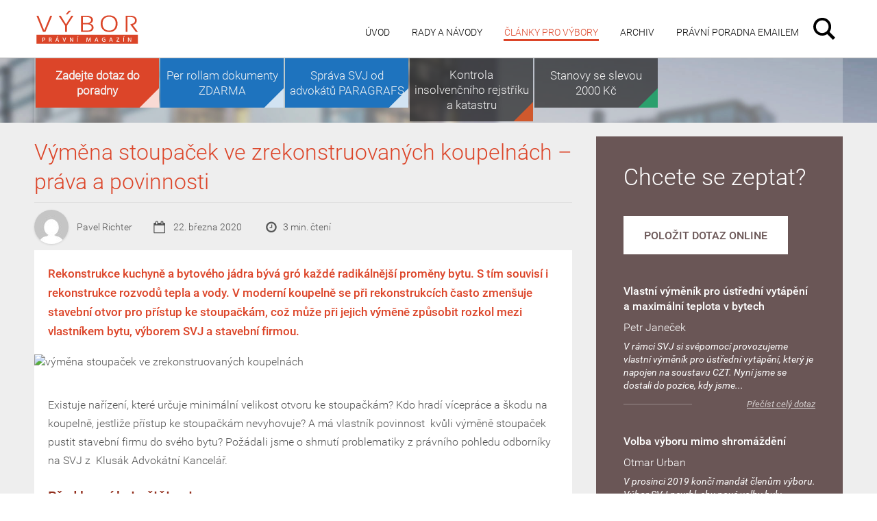

--- FILE ---
content_type: text/html; charset=UTF-8
request_url: https://www.magazinvybor.cz/aktuality/vymena-stoupacek-ve-zrekonstruovanych-koupelnach-prava-a-povinnosti/
body_size: 13961
content:
<!DOCTYPE html>
<!--[if IE 7]>
<html class="ie ie7" lang="cs-CZ" prefix="og: http://ogp.me/ns#">
<![endif]-->
<!--[if IE 8]>
<html class="ie ie8" lang="cs-CZ" prefix="og: http://ogp.me/ns#">
<![endif]-->
<!--[if !(IE 7) & !(IE 8)]><!-->
<html lang="cs-CZ" prefix="og: http://ogp.me/ns#">
<!--<![endif]-->
<head>
    <meta charset="UTF-8">
    <title>Výměna stoupaček ve zrekonstruovaných koupelnách - práva a povinnosti - Výbor</title>
    <meta name="robots" content="index, follow"/>
    <meta name="googlebot" content="index, follow, snippet, archive"/>
    <link rel="shortcut icon" href="https://www.magazinvybor.cz/wp-content/themes/twentythirteen/img/favicon.ico"/>
    <link rel="icon" href="https://www.magazinvybor.cz/wp-content/themes/twentythirteen/img/favicon.ico"/>
    <link rel="apple-touch-icon" href="https://www.magazinvybor.cz/wp-content/themes/twentythirteen/img/favicon.ico"/>

    <meta content="true" name="HandheldFriendly"/>
    <meta name="viewport" content="width=device-width, initial-scale=1.0, user-scalable=no"/>

    <script type="text/javascript">
        window.current_topic = "";
    </script>

    
<!-- This site is optimized with the Yoast SEO plugin v9.7 - https://yoast.com/wordpress/plugins/seo/ -->
<meta name="description" content="Přečtěte si, jak řešit situaci, kdy máte nově obloženou koupelnu a SVJ se chystá na výměnu stoupaček. Co vaše kachličky? Mají právo je zničit?"/>
<link rel="canonical" href="https://www.magazinvybor.cz/aktuality/vymena-stoupacek-ve-zrekonstruovanych-koupelnach-prava-a-povinnosti/" />
<meta property="og:locale" content="cs_CZ" />
<meta property="og:type" content="article" />
<meta property="og:title" content="Výměna stoupaček ve zrekonstruovaných koupelnách - práva a povinnosti - Výbor" />
<meta property="og:description" content="Přečtěte si, jak řešit situaci, kdy máte nově obloženou koupelnu a SVJ se chystá na výměnu stoupaček. Co vaše kachličky? Mají právo je zničit?" />
<meta property="og:url" content="https://www.magazinvybor.cz/aktuality/vymena-stoupacek-ve-zrekonstruovanych-koupelnach-prava-a-povinnosti/" />
<meta property="og:site_name" content="Výbor" />
<meta property="og:image" content="https://www.magazinvybor.cz/wp-content/uploads/2020/03/Stoupačky.jpg" />
<meta property="og:image:secure_url" content="https://www.magazinvybor.cz/wp-content/uploads/2020/03/Stoupačky.jpg" />
<meta property="og:image:width" content="800" />
<meta property="og:image:height" content="600" />
<meta property="og:image:alt" content="výměna stoupaček ve zrekonstruovaných koupelnách" />
<meta name="twitter:card" content="summary" />
<meta name="twitter:description" content="Přečtěte si, jak řešit situaci, kdy máte nově obloženou koupelnu a SVJ se chystá na výměnu stoupaček. Co vaše kachličky? Mají právo je zničit?" />
<meta name="twitter:title" content="Výměna stoupaček ve zrekonstruovaných koupelnách - práva a povinnosti - Výbor" />
<meta name="twitter:image" content="https://www.magazinvybor.cz/wp-content/uploads/2020/03/Stoupačky.jpg" />
<!-- / Yoast SEO plugin. -->

<link rel='dns-prefetch' href='//fonts.googleapis.com' />
<link rel='dns-prefetch' href='//s.w.org' />
<link rel='stylesheet' id='contact-form-7-css'  href='https://www.magazinvybor.cz/wp-content/plugins/contact-form-7/includes/css/styles.css?ver=5.1.1' type='text/css' media='all' />
<style id='contact-form-7-inline-css' type='text/css'>
.wpcf7 .wpcf7-recaptcha iframe {margin-bottom: 0;}
</style>
<link rel='stylesheet' id='wp-polls-css'  href='https://www.magazinvybor.cz/wp-content/plugins/wp-polls/polls-css.css?ver=2.75.6' type='text/css' media='all' />
<style id='wp-polls-inline-css' type='text/css'>
.wp-polls .pollbar {
	margin: 1px;
	font-size: 6px;
	line-height: 8px;
	height: 8px;
	background: #dd4629;
	border: 1px solid #fff;
}

</style>
<link rel='stylesheet' id='twentythirteen-fonts-css'  href='https://fonts.googleapis.com/css?family=Source+Sans+Pro%3A300%2C400%2C700%2C300italic%2C400italic%2C700italic&#038;subset=latin%2Clatin-ext' type='text/css' media='all' />
<link rel='stylesheet' id='twentythirteen-style-css'  href='https://www.magazinvybor.cz/wp-content/themes/twentythirteen/style.css?ver=1642077300' type='text/css' media='all' />
<link rel='stylesheet' id='jquery-style-bxslider-css'  href='https://www.magazinvybor.cz/wp-content/themes/twentythirteen/css/jquery.bxslider.css?ver=4.9.8' type='text/css' media='all' />
<link rel='stylesheet' id='popup-css'  href='https://www.magazinvybor.cz/wp-content/themes/twentythirteen/css/jquery.magnific-popup.css?ver=4.9.8' type='text/css' media='all' />
<script type='text/javascript' src='https://www.magazinvybor.cz/wp-includes/js/jquery/jquery.js?ver=1.12.4'></script>
<script type='text/javascript' src='https://www.magazinvybor.cz/wp-includes/js/jquery/jquery-migrate.min.js?ver=1.4.1'></script>
<script type='text/javascript'>
/* <![CDATA[ */
var localizeScript = {"homeUrl":"https:\/\/www.magazinvybor.cz"};
/* ]]> */
</script>
<script type='text/javascript' src='https://www.magazinvybor.cz/wp-content/themes/twentythirteen/js/scripts.js?ver=1551741303'></script>
<script type='text/javascript' src='https://www.magazinvybor.cz/wp-content/themes/twentythirteen/js/jquery.bxslider.min.js?ver=4.9.8'></script>
<script type='text/javascript' src='https://www.magazinvybor.cz/wp-content/themes/twentythirteen/js/jquery-ui.min.js?ver=4.9.8'></script>
<script type='text/javascript' src='https://www.magazinvybor.cz/wp-content/themes/twentythirteen/js/jquery.cookie.js?ver=4.9.8'></script>
<script type='text/javascript' src='https://www.magazinvybor.cz/wp-content/themes/twentythirteen/js/jquery.magnific-popup.min.js?ver=4.9.8'></script>
<link rel='https://api.w.org/' href='https://www.magazinvybor.cz/wp-json/' />
<link rel="alternate" type="application/json+oembed" href="https://www.magazinvybor.cz/wp-json/oembed/1.0/embed?url=https%3A%2F%2Fwww.magazinvybor.cz%2Faktuality%2Fvymena-stoupacek-ve-zrekonstruovanych-koupelnach-prava-a-povinnosti%2F" />
<link rel="alternate" type="text/xml+oembed" href="https://www.magazinvybor.cz/wp-json/oembed/1.0/embed?url=https%3A%2F%2Fwww.magazinvybor.cz%2Faktuality%2Fvymena-stoupacek-ve-zrekonstruovanych-koupelnach-prava-a-povinnosti%2F&#038;format=xml" />
		<style type="text/css">.recentcomments a{display:inline !important;padding:0 !important;margin:0 !important;}</style>
		    <meta property="fb:app_id" content="587482064670142"/>

    <!--[if IE 9]>
    <link rel="stylesheet" type="text/css" href="https://www.magazinvybor.cz/wp-content/themes/twentythirteen/css/ie.css"/>
    <![endif]-->

    <!--[if lt IE 9]>
    <script src="https://www.magazinvybor.cz/wp-content/themes/twentythirteen/js/html5.js"></script>
    <link rel="stylesheet" type="text/css" href="https://www.magazinvybor.cz/wp-content/themes/twentythirteen/css/ie.css"/>
    <![endif]-->

    <!--[if IE 8]>
    <link rel="stylesheet" type="text/css" href="https://www.magazinvybor.cz/wp-content/themes/twentythirteen/css/ie8.css?v=1"/>
    <![endif]-->

        <meta name="google-site-verification" content="_8FhlytWc4cvj5lSpYAApmLNpZTfzHVgTWNjG7-4Mdw"/>
</head>
<body class="aktualita-template-default single single-aktualita postid-12795 single-author">
    <!-- Google Tag Manager -->
    <script>(function (w, d, s, l, i) {
            w[l] = w[l] || [];
            w[l].push({
                'gtm.start':
                    new Date().getTime(), event: 'gtm.js'
            });
            var f = d.getElementsByTagName(s)[0],
                j = d.createElement(s), dl = l !== 'dataLayer' ? '&l=' + l : '';
            j.async = true;
            j.src =
                'https://www.googletagmanager.com/gtm.js?id=' + i + dl;
            f.parentNode.insertBefore(j, f);
        })(window, document, 'script', 'dataLayer', 'GTM-59KF4NH');</script>
    <!-- End Google Tag Manager -->


<div class="m-container">
    <!--[if lte IE 7]>
    <div class="buorg">
        <div>Váš prohlížeč je <b>zastaralý</b>. Jsou známy <b>bezpečnostní rizika</b> a možná <b>nedokáže zobrazit
            všechny prvky</b> této a dalších webových stránek. <a
                href="http://browser-update.org/cs/update-browser.html#18:www.katastr365.cz" target=_blank>Naučte se,
            jak aktualizovat svůj prohlížeč</a>
            <div id="buorgclose">×</div>
        </div>
    </div>
    <![endif]-->
    <header class='top-header'>
        <div>
            <div class="exec-mobile-view">
                <input id="mobile-nav" type="checkbox">
                <label for="mobile-nav">
                    <div class="burger-mobile"></div>
                </label>
                <form role="search" method="get" class="search-form" action="https://www.magazinvybor.cz/">
                    <input type="text" name="s" placeholder="Vyhledat...">
                    <button type="submit"></button>
                </form>
                <nav>
                    <div class="menu-menu-1-container"><ul id="primary-menu" class="nav-menu"><li id="menu-item-14" class="menu-item menu-item-type-custom menu-item-object-custom menu-item-home menu-item-14"><a href="https://www.magazinvybor.cz">Úvod</a></li>
<li id="menu-item-10883" class="menu-item menu-item-type-post_type menu-item-object-page menu-item-10883"><a href="https://www.magazinvybor.cz/rady/">Rady a návody</a></li>
<li id="menu-item-1400" class="menu-item menu-item-type-post_type_archive menu-item-object-aktualita current-menu-item menu-item-1400"><a href="https://www.magazinvybor.cz/aktuality/">Články pro výbory</a></li>
<li id="menu-item-1364" class="menu-item menu-item-type-post_type menu-item-object-page menu-item-1364"><a href="https://www.magazinvybor.cz/archiv/">Archiv</a></li>
<li id="menu-item-2067" class="menu-item menu-item-type-custom menu-item-object-custom menu-item-2067"><a href="#">PRÁVNÍ PORADNA EMAILEM</a></li>
</ul></div>                </nav>
            </div>
            <a class="logo" href="https://www.magazinvybor.cz">
                <img width="155" height="60" alt="Výbor"
                     src="https://www.magazinvybor.cz/wp-content/themes/twentythirteen/images/logo.svg"/>
            </a>
        </div>
    </header>
    <section class="title not-home">
        <div>
                        <div class="selling-menu">
                <ul>
                                        <li style="background: #dc4529;font-weight: bold;">
                        <a href="https://www.magazinvybor.cz/dotaz">
                            <span>Zadejte dotaz do poradny</span>
                        </a>
                    </li>

                    
                        <li class=''
                            style="background:#1e73be;color:#1e73be" data-background="#1e73be">
                            <a href="https://www.magazinvybor.cz/sluzby/dokumenty-pro-hlasovani-per-rollam-zdarma/">
                                <span>Per rollam dokumenty ZDARMA</span>
                            </a>
                        </li>
                    
                        <li class=''
                            style="background:#1e73be;color:#1e73be" data-background="#1e73be">
                            <a href="https://www.magazinvybor.cz/sluzby/sprava-svj-a-bd-od-advokatu/">
                                <span>Správa SVJ od advokátů PARAGRAFS</span>
                            </a>
                        </li>
                    
                        <li class=''
                            style="" >
                            <a href="https://www.magazinvybor.cz/sluzby/kontrola-jednotek-od-katastrsvj/">
                                <span>Kontrola insolvenčního rejstříku a katastru</span>
                            </a>
                        </li>
                    
                        <li class=''
                            style="" >
                            <a href="https://www.magazinvybor.cz/sluzby/zaridime-nove-stanovy/">
                                <span>Stanovy se slevou 2000 Kč</span>
                            </a>
                        </li>
                                    </ul>
            </div>
        </div>
    </section>

		<div id="primary" class="content-area">
		<div class="sider-with-outer-header">
			<div class="main-sidebar">
	<div class="sidebar-content">
				<div class="sc-queries">
						<h2>Chcete se zeptat?</h2>
            <a href="https://www.magazinvybor.cz/dotaz" class="skeleton-button">položit dotaz online</a>
			<ul class='clearfix'>
							<li class=''>
					<h4>Vlastní výměník pro ústřední vytápění a maximální teplota v bytech</h4>
                    Petr Janeček					<div class="q-status">
                                            </div>
												<p>V rámci SVJ si svépomocí provozujeme vlastní výměník pro ústřední vytápění, který je napojen na soustavu CZT. Nyní jsme se dostali do pozice, kdy jsme...</p>

														
							<a class='read-more' href="https://www.magazinvybor.cz/dotazy/vlastni-vymenik-pro-ustredni-vytapeni-a-maximalni-teplota-v-bytech/">
								Přečíst celý dotaz
							</a>

											
				</li>
							<li class=''>
					<h4>Volba výboru mimo shromáždění</h4>
                    Otmar Urban					<div class="q-status">
                                            </div>
												<p>V prosinci 2019 končí mandát členům výboru. Výbor SVJ navrhl, aby nové volby byly provedeny mimo shromáždění. Tuto možnost opíráme o Stanovy, kde v čl....</p>

														
							<a class='read-more' href="https://www.magazinvybor.cz/dotazy/volba-vyboru-mimo-shromazdeni/">
								Přečíst celý dotaz
							</a>

											
				</li>
							<li class=''>
					<h4>Kolik čipů ke vstupním dveřím na jeden byt?</h4>
                    Martin Gibiec					<div class="q-status">
                                            </div>
												<p>V našem bytovém domě o více než 200 jednotkách se setkáváme s požadavky některých vlastníků (členů SVJ) mít k dispozici neúměrně mnoho přístupových čipů k hlavnímu vchodu do domu....</p>

														
							<a class='read-more' href="https://www.magazinvybor.cz/dotazy/kolik-cipu-ke-vstupnim-dverim-na-jeden-byt/">
								Přečíst celý dotaz
							</a>

											
				</li>
							<li class=''>
					<h4>Platba za další osobu v bytě a jak to prokázat?</h4>
                    Tomáš Fric					<div class="q-status">
                        předseda SVJ                    </div>
												<p>Rád bych se zeptal na následující. Jeden člen našeho SV je majitelem bytu, ve kterém nemá trvalý pobyt. Již delší dobu se v jeho bytě...</p>

														
							<a class='read-more' href="https://www.magazinvybor.cz/dotazy/platba-za-dalsi-osobu-v-byte-a-jak-to-prokazat/">
								Přečíst celý dotaz
							</a>

											
				</li>
						</ul>
		</div>
				<div class='sc-partners sb-item'>
			<h2>Partneři</h2>
            			<a href='https://www.rejstrikysvj.cz/' target="_blank" title="Kontrolujeme oba zásadní rejstříky pro činnosti řádného hospodáře">
				<img src="https://www.magazinvybor.cz/wp-content/themes/twentythirteen/img/rsvj.png" width="130">
			</a>
			<a href='https://www.akklusak.cz/' target="_blank" title="Klusák Advokátní Kancelář - Specialisté na BD a SVJ">
				<img class='klusak-logo' src="https://www.magazinvybor.cz/wp-content/themes/twentythirteen/img/klusak.png">
			</a>
		</div>
			
		<div class="sc-current-poll">
							  <li>
			    <h2>Anketa</h2>			    
			    <ul>
			      <li><div id="polls-28" class="wp-polls">
	<form id="polls_form_28" class="wp-polls-form" action="/index.php" method="post">
		<p style="display: none;"><input type="hidden" id="poll_28_nonce" name="wp-polls-nonce" value="079387fc86" /></p>
		<p style="display: none;"><input type="hidden" name="poll_id" value="28" /></p>
		<p class="query-text"><strong>Jak jste si poradili v roce 2021 se svoláním shromáždění SVJ či členské schůze BD?</strong></p><div id="polls-28-ans" class="wp-polls-ans"><ul class="wp-polls-ul">
		<li>
	<input type="radio" id="poll-answer-106" name="poll_28" value="106" />
	<label for="poll-answer-106">Podařilo se nám svolat usnášeníschopné shromáždění/členskou schůzi</label>
	<small style='display: none;'>36%</small>
	<div class="poll-container">
		<div class="pollbar" style="width: 36%;" title="%POLL_ANSWER_TEXT% (36% | 81 Votes)"></div>
	<div>
</li>
		<li>
	<input type="radio" id="poll-answer-107" name="poll_28" value="107" />
	<label for="poll-answer-107">Shromáždění/členská schůze byla neusnášeníschopná, svolali jsme proto náhradní shromáždění/členskou schůzi</label>
	<small style='display: none;'>2%</small>
	<div class="poll-container">
		<div class="pollbar" style="width: 2%;" title="%POLL_ANSWER_TEXT% (2% | 4 Votes)"></div>
	<div>
</li>
		<li>
	<input type="radio" id="poll-answer-108" name="poll_28" value="108" />
	<label for="poll-answer-108">Shromáždění/členská schůze byla neusnášeníschopná, rozhodli jsme mimo shromáždění, formou per rollam</label>
	<small style='display: none;'>4%</small>
	<div class="poll-container">
		<div class="pollbar" style="width: 4%;" title="%POLL_ANSWER_TEXT% (4% | 9 Votes)"></div>
	<div>
</li>
		<li>
	<input type="radio" id="poll-answer-109" name="poll_28" value="109" />
	<label for="poll-answer-109">Rovnou jsme rozhodovali mimo shromáždění/členskou schůzi, formou per rollam</label>
	<small style='display: none;'>34%</small>
	<div class="poll-container">
		<div class="pollbar" style="width: 34%;" title="%POLL_ANSWER_TEXT% (34% | 76 Votes)"></div>
	<div>
</li>
		<li>
	<input type="radio" id="poll-answer-110" name="poll_28" value="110" />
	<label for="poll-answer-110">Nepodařilo se nám uspořádat usnášeníschopné shromáždění/členskou schůzi ani per rollam</label>
	<small style='display: none;'>7%</small>
	<div class="poll-container">
		<div class="pollbar" style="width: 7%;" title="%POLL_ANSWER_TEXT% (7% | 16 Votes)"></div>
	<div>
</li>
		<li>
	<input type="radio" id="poll-answer-111" name="poll_28" value="111" />
	<label for="poll-answer-111">O svolání shromáždění ani per rollam jsme se ani nepokusili</label>
	<small style='display: none;'>17%</small>
	<div class="poll-container">
		<div class="pollbar" style="width: 17%;" title="%POLL_ANSWER_TEXT% (17% | 39 Votes)"></div>
	<div>
</li>
		</ul>
<p style="text-align: left;"><input type="button" name="vote" value=" Hlasujte " class="Buttons skeleton-button" onclick="poll_vote(28);" /></p>
</div>
	</form>
</div>
<div id="polls-28-loading" class="wp-polls-loading"><img src="https://www.magazinvybor.cz/wp-content/plugins/wp-polls/images/loading.gif" width="16" height="16" alt="Nahrávání ..." title="Nahrávání ..." class="wp-polls-image" />&nbsp;Nahrávání ...</div>
</li>
			    </ul>
			    <ul><li><a href="http://www.magazinvybor.cz/archiv-anket">Všechny ankety</a></li></ul>			  </li>
					</div>
				
	</div>
</div>
 		</div>
		<div id="content" class="site-content" role="main">
				
										<article id="post-12795" class="post-12795 aktualita type-aktualita status-publish has-post-thumbnail hentry aktuality-dobre-vedet">

	<header class="entry-header">
				<h1 class="entry-title">Výměna stoupaček ve zrekonstruovaných koupelnách &#8211; práva a povinnosti</h1>
		
		<div class="entry-meta">
			<span class='header-avatar'><img src="https://secure.gravatar.com/avatar/df14f1d1967de770618fa67ff987708f?s=50&#038;d=mm&#038;r=g" width="50" height="50" alt="" class="avatar avatar-50 wp-user-avatar wp-user-avatar-50 photo avatar-default" /></span><span class="author vcard">Pavel Richter</span><span class="categories-links"><a href="https://www.magazinvybor.cz/archiv-aktualit/dobre-vedet/" rel="tag">Dobré vědět</a></span><span class="date"><time class="entry-date" datetime="22. března 2020">22. března 2020</time></span>			<span class="read_timer"> 3 min. čtení</span>
					</div>
	</header>

		<div class="entry-content">
		<div class="entry-text-container">
						<p class="post-preambule">
				Rekonstrukce kuchyně a bytového jádra bývá gró každé radikálnější proměny bytu. S tím souvisí i rekonstrukce rozvodů tepla a vody. V moderní koupelně se při rekonstrukcích často zmenšuje stavební otvor pro přístup ke stoupačkám, což může při jejich výměně způsobit rozkol mezi vlastníkem bytu, výborem SVJ a stavební firmou. <br />
			</p>
					</div>
				<div class="entry-thumbnail">
			<img width="800" height="600" src="https://www.magazinvybor.cz/wp-content/uploads/2020/03/Stoupačky.jpg" class="attachment-full size-full wp-post-image" alt="výměna stoupaček ve zrekonstruovaných koupelnách" srcset="https://www.magazinvybor.cz/wp-content/uploads/2020/03/Stoupačky.jpg 800w, https://www.magazinvybor.cz/wp-content/uploads/2020/03/Stoupačky-300x225.jpg 300w, https://www.magazinvybor.cz/wp-content/uploads/2020/03/Stoupačky-768x576.jpg 768w" sizes="(max-width: 800px) 100vw, 800px" />		</div>
				<div class="entry-text-container">
			<p><span style="font-weight: 400;">Existuje nařízení, které určuje minimální velikost otvoru ke stoupačkám? Kdo hradí vícepráce a škodu na koupelně, jestliže přístup ke stoupačkám nevyhovuje? A má vlastník povinnost  kvůli výměně stoupaček pustit stavební firmu do svého bytu? Požádali jsme o shrnutí problematiky z právního pohledu odborníky na SVJ z  Klusák Advokátní Kancelář.</span></p>
<h4><strong>Před koupí bytu čtěte stanovy</strong></h4>
<p>Nákupem bytu v již zaběhlém SVJ či BD se nestáváte pouze novým vlastníkem, ale i členem právního subjektu – SVJ či BD. Proto vždy před koupí bytu doporučujeme zjistit si o daném SVJ co nejvíce informací. Stěžejní jsou stanovy SVJ uložené na <a href="http://www.justice.cz"><span style="font-weight: 400;">www.justice.cz</span></a><span style="font-weight: 400;">, pro zorientování se ve zdravém fungování SVJ jsou na stejném webu  k dispozici rovněž účetní závěrky. Při koupi bytu požadujte po prodávajícím také možnost nahlédnout do tzv. prohlášení vlastníka, které jasně vymezuje, co je a co není společnou částí domu.</span><br />
<span style="font-weight: 400;">Proč je to důležité? Protože právě při rekonstrukcích bytů jsou velmi často nutné i úpravy společných částí, při nichž musíte výše uvedené dokumenty respektovat.</span></p>
<h4><b>Velikost stavebního otvoru pro stoupačky</b></h4>
<p><span style="font-weight: 400;">Technická stoupačka je společnou částí domu dle ustanovení § 6 písm. d) nařízení vlády č. 366/2013 Sb., který říká, že společnými částmi domu jsou </span><span style="font-weight: 400;">rozvody vody teplé i studené včetně stoupacích šachet, ať jde o hlavní svislé rozvody, nebo odbočky od nich až k poměrovým měřidlům pro byt, nebo k uzávěrům pro byt, nejsou-li instalována měřidla pro jednotlivé byty, včetně těchto měřidel nebo uzávěrů; to se netýká rozvodů uvnitř bytu, včetně vodovodních baterií.</span></p>
<p><span style="font-weight: 400;">K technické stoupačce musí být zajištěn z jedné strany po celé stavební délce přístup, aby bylo možné provádět opravy, kontroly zde vedených technických sítí a výměny uzávěrů a měřidel, a to v souladu s vyhláškou č. 268/2009 Sb., o technických požadavcích na stavby. </span></p>
<p><span style="font-weight: 400;">Standardní velikost domovní plynoměrové skříňky je 650&#215;600 mm. Dvířka jsou o cca 50 mm z každé strany menší. </span></p>
<p><span style="font-weight: 400;">Je-li ve stoupačce plynovod, případně plynoměr, tak kontrolní otvor – dvířka musí v souladu s předpisy a normami (TPG) pro plynová zařízení umožnit pravidelnou roční kontrolu plynovodu – umožnit kontrolu plynovodu po celé stavební délce, a 1× za 3 roky revizi. Tato technická šachta musí mít přirozené větrání – u země a u stropu. </span></p>
<p><b>Velikost otvoru tedy není upravena zákonem či podzákonným předpisem, jde o doporučení dané normami a technickými předpisy</b><span style="font-weight: 400;"> pro jednotlivé zařízení – voda, plyn, vzduchotechnika, případně normami stanovenými distributorem dané energie. Distributor určí, kde a jak má být velké servisní okénko včetně manipulačního prostoru kolem něj, aby mohli bezpečně servisovat, případně odečítat dané zařízení. </span></p>
<h4><b>Musí vlastník jednotky umožnit přístup do bytu?</b></h4>
<p><span style="font-weight: 400;">Stavební úpravy jednotky jsou řešeny v ustanovení </span><a href="https://www.beck-online.cz/bo/document-view.seam?documentId=onrf6mrqgezf6obzfzygmmjrhaza"><span style="font-weight: 400;">§ 1182 NOZ</span></a><span style="font-weight: 400;">, který stanoví, že upravuje-li vlastník jednotky stavebně svůj byt, umožní do bytu přístup pro ověření, zda stavební úpravy neohrožují, nepoškozují nebo nemění společné části, pokud byl k tomu předem vyzván osobou odpovědnou za správu domu.</span></p>
<p><span style="font-weight: 400;">Toto ustanovení ukládá vlastníku jednotky umožnit přístup do bytu na předchozí výzvu osoby odpovědné za správu domu v případě, kdy vlastník stavebně upravuje svůj byt. Ustanovení navazuje na oprávnění vlastníka jednotky podle </span><a href="https://www.beck-online.cz/bo/document-view.seam?documentId=onrf6mrqgezf6obzfzygmmjrg42q"><span style="font-weight: 400;">§ 1175</span></a><span style="font-weight: 400;"> odst. 1 NOZ, podle kterého vlastník může svůj byt svobodně spravovat, nesmí však ani ohrozit, natož pak poškodit nebo i jen změnit společné části. Osoba odpovědná za správu domu musí mít právo prověřit, zda vlastník svou povinnost neporušuje. Konkrétně jde o to, že osoba odpovědná za správu domu vyzve vlastníka jednotky k umožnění prohlídky jeho bytu vždy, pokud bude mít za to, že vlastník svůj byt upravuje, aniž by však o tom musela mít nějaké konkrétní doklady či důkazy, bude zřejmě stačit jakýkoli důvodný podnět, resp. podezření. Mělo by například stačit, že se z bytu budou ozývat zvuky odpovídající uvedené činnosti, příp. by osoba odpovídající za správu domu dostala zprávu o vnesení stavebního materiálu do bytu atp. I v takovém případě vznikne vlastníku jednotky povinnost byt této osobě zpřístupnit. Forma výzvy není stanovena, ale optimální bude písemná forma výzvy zaslaná na vlastníkem uvedenou adresu podle </span><a href="https://www.beck-online.cz/bo/document-view.seam?documentId=onrf6mrqgezf6obzfzygmmjrg43q"><span style="font-weight: 400;">§ 1177 NOZ</span></a><span style="font-weight: 400;">. Zákon nestanoví ani lhůtu ke zpřístupnění, která by měla podléhat obecným pravidlům, zmíněným u </span><a href="https://www.beck-online.cz/bo/document-view.seam?documentId=onrf6mrqgezf6obzfzygmmjrg44q"><span style="font-weight: 400;">§ 1179 NOZ</span></a><span style="font-weight: 400;">, bývá však standardně upravena ve stanovách SVJ.</span></p>
<p><span style="font-weight: 400;">Ve vztahu k otvorům pro vodoměry, resp. stupačky lze doporučit, aby v případě rekonstrukce bytového jádra SVJ upozornilo vlastníka jednotky na požadavky distributora na velikost otvorů, případně zkontrolovat takovéto plnění ze strany vlastníka jednotky.</span></p>
<p><span style="font-weight: 400;">V případě již vyzděného jádra, kde vlastník jednotky zmenšil otvor pro měřáky, resp. stoupačky a úpravou neporušil ani zákon ani stanovy či usnesení SVJ, máme za to, že náklady na úpravu koupelny po zvětšení (vybourání) jádra nese SVJ.</span></p>
<h4><b>Opravy společných částí domu</b></h4>
<p><span style="font-weight: 400;">Ustanovení § 1183 odst. 1 NOZ říká, že </span></p>
<ol>
<li style="font-weight: 400;"><span style="font-weight: 400;">Vlastník jednotky se zdrží všeho, co brání údržbě, opravě, úpravě, přestavbě či jiné změně domu nebo pozemku, o nichž bylo řádně rozhodnuto; jsou-li prováděny uvnitř bytu nebo na společné části, která slouží výlučně k užívání vlastníka jednotky, umožní do nich přístup, pokud k tomu byl předem vyzván osobou odpovědnou za správu domu. To platí i pro umístění, údržbu a kontrolu zařízení pro měření spotřeby vody, plynu, tepla a jiných energií</span></li>
<li style="font-weight: 400;"><span style="font-weight: 400;">Při poškození jednotky prováděním prací podle odstavce 1, nahradí vlastníku jednotky škodu společenství vlastníků, a nevzniklo-li, nahradí ji poměrně spoluvlastníci domu. Prováděl-li však tyto práce ve svém zájmu jen některý vlastník jednotky, nahradí škodu sám.</span></li>
</ol>
<p><b>Odstavec 1</b><span style="font-weight: 400;"> reaguje na poměrně časté případy, kdy vlastníci bytů nejsou ochotni spolupracovat ani při řádně schválených změnách v domě, a tak maří provádění legálních stavebních úprav. O takových pracích musí být řádně rozhodnuto v rámci společenství, příp. spoluvlastníky. Osoba odpovědná za správu domu by měla na zahájení schválených prací všechny vlastníky jednotek předem upozornit. </span></p>
<p><span style="font-weight: 400;">Poruší-li vlastník jednotky tuto povinnost, nemůže si společenství přístup nijak násilně vynucovat a nemá tak jinou možnost než se splnění této povinnosti domáhat žalobou u soudu.  Vznikne-li v příčinné souvislosti s tím škoda, odpovídá za ni vlastník podle obecných ustanovení občanského zákoníku o odpovědnosti za škodu, např. tehdy, jestliže došlo k poruše rozvodu tepla a vlastník jednotky odmítl umožnit přístup do jednotky, v níž má být porucha opravena.</span></p>
<p><b>Odstavec 2</b><span style="font-weight: 400;"> upravuje případ poškození jednotky pracemi podle odstavce 1. Jedná se vlastně o zvláštní případ náhrady škody. Jsou upraveny tři případy. Pokud práce provádělo společenství vlastníků, bude za škodu odpovídat společenství vlastníků. Pokud společenství v domě nevzniklo, pak za škodu odpovídají poměrně spoluvlastníci domu. A konečně pokud se jednalo o práce, které prováděl ve svém zájmu jen některý vlastník jednotky, nahradí poškozenému vlastníkovi škodu tento vlastník jednotky. </span></p>
<h4><strong>Zkušenost z praxe</strong></h4>
<p><span style="font-weight: 400;">Nedávno jsme řešili jedno poměrně mladé SVJ, dům starý asi pět let. Vypršel termín funkčnosti vodoměrů i kalorimetrů a bylo třeba zorganizovat společnou výměnu. Developer namontoval kalorimetry do rozvodných skříní na chodbách, to bylo v pořádku. Velký problém nastal v koupelnách, kdy velká část vlastníků při individuálních úpravách koupelen postupovala tak, že otvory pro přístup ke stoupačkám buď úplně zazdili nebo ponechali jen velmi malé. V SVJ se v rámci shromáždění strhla vášnivá debata, kdo úpravu stavebních otvorů uhradí. Spor nakonec vyústil v rozhodnutí uhradit veškeré náklady se stavebními úpravami v koupelnách z dlouhodobých záloh na opravy a investice, tedy z prostředků SVJ. Poučení pro toto SVJ? Došlo u nich ke změně stanov, kde podrobně popsali postup při veškerých pracích zasahujících do společných částí domu. </span></p>
		</div>
	</div>

	<div class="adjacent-posts-block">
    <strong style="float: right;" class="next-posts pull-right">
    <strong style="text-align: right; font-size: 19px;">Další článek:</strong><a rel="next" href="https://www.magazinvybor.cz/aktuality/pojistne-udalosti-v-svj-jsou-jako-byrokraticka-centrifuga/" title="Další článek:" class=" "><strong style="display: block; text-align: right;">Pojistné události v SVJ jsou jako byrokratická centrifuga</strong></a>    </strong>
	<strong class="prev-posts pull-left">
    	<strong style="font-size: 19px;">Předchozí článek:</strong><a rel="prev" href="https://www.magazinvybor.cz/aktuality/pozvanka-na-seminar-profesionalni-predseda-v-praxi/" title="Předchozí článek:" class=" "><strong>POZVÁNKA NA SEMINÁŘ: PROFESIONÁLNÍ PŘEDSEDA V PRAXI - ZMĚNA TERMÍNU</strong></a>    </strong>
    </div>

			
	
	<div class="comeback-container">
		<a href='https://www.magazinvybor.cz/aktuality' class='comeback skeleton-button'>
			VRÁTIT SE KE VŠEM AKTUALITÁM
		</a>
	</div>
	</article>

			
		</div><!-- #content -->
	</div><!-- #primary -->

		<section class="t10s">
			<div class="testimonials-container">				
				<ul class="bxtestimonials">
					
											<li>
							<span class="bxt-container">
								<img width="183" height="180" src="https://www.magazinvybor.cz/wp-content/uploads/2016/02/uvodka-šíša-v21.png" class="attachment-303x303 size-303x303 wp-post-image" alt="" />								<div class="comment-cont">
									<h4>Zbyněk Šíša</h4>
									<div class="t-status">
										předseda									</div>
									<p>
									„S advokáty, kteří vytvořili tento magazín, máme perfektní zkušenosti. Jsou to odborníci, kteří rozumí problematice SVJ a majetkovým a právním problémům. Vím, že od nich dostanu vždy jen korektní informace.									</p>
								</div>
							</span>
						</li>
											<li>
							<span class="bxt-container">
								<img width="180" height="180" src="https://www.magazinvybor.cz/wp-content/uploads/2016/02/fiser_cb21.jpg" class="attachment-303x303 size-303x303 wp-post-image" alt="" srcset="https://www.magazinvybor.cz/wp-content/uploads/2016/02/fiser_cb21.jpg 180w, https://www.magazinvybor.cz/wp-content/uploads/2016/02/fiser_cb21-150x150.jpg 150w" sizes="(max-width: 180px) 100vw, 180px" />								<div class="comment-cont">
									<h4>Michal Fišer</h4>
									<div class="t-status">
										předseda									</div>
									<p>
									„S vydavatelem Magazínu Výbor spolupracujeme již přes rok a vše skvěle funguje. Jsou to specialisté na právní problematiku SVJ. Tím, že jsou v kontaktu s tisícovkami výborů, vědí, co je pálí. A co hlavně – umí dát správnou odpověď, která v praxi funguje.“									</p>
								</div>
							</span>
						</li>
											<li>
							<span class="bxt-container">
								<img width="180" height="180" src="https://www.magazinvybor.cz/wp-content/uploads/2016/02/hlavata-mala1.jpg" class="attachment-303x303 size-303x303 wp-post-image" alt="" srcset="https://www.magazinvybor.cz/wp-content/uploads/2016/02/hlavata-mala1.jpg 180w, https://www.magazinvybor.cz/wp-content/uploads/2016/02/hlavata-mala1-150x150.jpg 150w" sizes="(max-width: 180px) 100vw, 180px" />								<div class="comment-cont">
									<h4>Irena Hlavatá</h4>
									<div class="t-status">
										předsedkyně									</div>
									<p>
									Na koho jiného bychom se v našem výboru měli spolehnout, než na právníky z Vydavatelství Výbor. V dnešní době je k výkonu funkce předsedy SVJ potřeba znát příslušnou legislativu, anebo vědět, kam se obrátit, kdo vám dá stoprocentně správnou odpověď. S těmito zkušenostmi vítám Magazín Výbor právě od tohoto vydavatele. Budu vědět, že tady mám vždy jistotu korektní pomoci.									</p>
								</div>
							</span>
						</li>
											<li>
							<span class="bxt-container">
								<img width="183" height="181" src="https://www.magazinvybor.cz/wp-content/uploads/2016/02/kvapil-mala1.jpg" class="attachment-303x303 size-303x303 wp-post-image" alt="" />								<div class="comment-cont">
									<h4>Radek Kvapil</h4>
									<div class="t-status">
										předseda									</div>
									<p>
									„Vybrat si z informací a doporučení to, co je skutečně pravda a bude fungovat, není jednoduché. Proto se rád spolehnu na někoho „odzkoušeného“, a tím je pro mě vydavatel Magazínu Výbor. Spolupracujeme s nimi už léta a vše funguje, jak má.									</p>
								</div>
							</span>
						</li>
											<li>
							<span class="bxt-container">
								<img width="303" height="303" src="https://www.magazinvybor.cz/wp-content/uploads/2016/02/Karel-Med_reference_square-1.jpg" class="attachment-303x303 size-303x303 wp-post-image" alt="" srcset="https://www.magazinvybor.cz/wp-content/uploads/2016/02/Karel-Med_reference_square-1.jpg 500w, https://www.magazinvybor.cz/wp-content/uploads/2016/02/Karel-Med_reference_square-1-150x150.jpg 150w, https://www.magazinvybor.cz/wp-content/uploads/2016/02/Karel-Med_reference_square-1-300x300.jpg 300w" sizes="(max-width: 303px) 100vw, 303px" />								<div class="comment-cont">
									<h4>Karel Med</h4>
									<div class="t-status">
										předseda									</div>
									<p>
									„Zodpovědnost za správu velkého bytového domu není se zákonnou odpovědností výborů žádná legrace. Pro mě je dobré, že vím, kde najdu odpovědi na své otázky nebo podněty ke zlepšení či zjednodušení práce výboru. Je pro mě důležité, že získané informace jsou ověřené právníky a odborníky. Že jejich správnost a užitek jdou nad bezduchou reklamní bázi. Na takový magazín se vždy rád spolehnu.“									</p>
								</div>
							</span>
						</li>
									</ul>
				<div class="bxt-pager">
												  <a data-slide-index=" 0 " href="" class="bxt-thumb">
				  	<img width="111" height="111" src="https://www.magazinvybor.cz/wp-content/uploads/2016/02/uvodka-šíša-v21-150x150.png" class="attachment-111x111 size-111x111 wp-post-image" alt="" />				  </a>				  
								  <a data-slide-index=" 1 " href="" class="bxt-thumb">
				  	<img width="111" height="111" src="https://www.magazinvybor.cz/wp-content/uploads/2016/02/fiser_cb21-150x150.jpg" class="attachment-111x111 size-111x111 wp-post-image" alt="" srcset="https://www.magazinvybor.cz/wp-content/uploads/2016/02/fiser_cb21-150x150.jpg 150w, https://www.magazinvybor.cz/wp-content/uploads/2016/02/fiser_cb21.jpg 180w" sizes="(max-width: 111px) 100vw, 111px" />				  </a>				  
								  <a data-slide-index=" 2 " href="" class="bxt-thumb">
				  	<img width="111" height="111" src="https://www.magazinvybor.cz/wp-content/uploads/2016/02/hlavata-mala1-150x150.jpg" class="attachment-111x111 size-111x111 wp-post-image" alt="" srcset="https://www.magazinvybor.cz/wp-content/uploads/2016/02/hlavata-mala1-150x150.jpg 150w, https://www.magazinvybor.cz/wp-content/uploads/2016/02/hlavata-mala1.jpg 180w" sizes="(max-width: 111px) 100vw, 111px" />				  </a>				  
								  <a data-slide-index=" 3 " href="" class="bxt-thumb">
				  	<img width="111" height="111" src="https://www.magazinvybor.cz/wp-content/uploads/2016/02/kvapil-mala1-150x150.jpg" class="attachment-111x111 size-111x111 wp-post-image" alt="" srcset="https://www.magazinvybor.cz/wp-content/uploads/2016/02/kvapil-mala1-150x150.jpg 150w, https://www.magazinvybor.cz/wp-content/uploads/2016/02/kvapil-mala1.jpg 183w" sizes="(max-width: 111px) 100vw, 111px" />				  </a>				  
								  <a data-slide-index=" 4 " href="" class="bxt-thumb">
				  	<img width="111" height="111" src="https://www.magazinvybor.cz/wp-content/uploads/2016/02/Karel-Med_reference_square-1-150x150.jpg" class="attachment-111x111 size-111x111 wp-post-image" alt="" srcset="https://www.magazinvybor.cz/wp-content/uploads/2016/02/Karel-Med_reference_square-1-150x150.jpg 150w, https://www.magazinvybor.cz/wp-content/uploads/2016/02/Karel-Med_reference_square-1-300x300.jpg 300w, https://www.magazinvybor.cz/wp-content/uploads/2016/02/Karel-Med_reference_square-1.jpg 500w" sizes="(max-width: 111px) 100vw, 111px" />				  </a>				  
								</div>
			</div>
		</section>		<footer id="primary-footer">
			<div>
				<span class="with-form">
					<h2>Chcete vědet více?</h2>
					<p>Zeptejte se nás, ozveme se vám zpět.</p>
                    <a href="https://www.magazinvybor.cz/dotaz" class="skeleton-button">položit dotaz online</a>

				</span>
				<span>
					<h2>Odkazy</h2>
					<p>
												<a href="/pozice/" target="_blank" title="Kariéra">Kariéra</a>
						<a href="/spoluprace/">Spolupráce</a>
						<a href="/archiv/">Archiv magazínů Výbor</a>
						<a href="/rady/">RADY A NÁVODY</a>
						<a href="/aktuality/">Články pro výbory</a>
						<a href="/sluzby/kontrola-jednotek-od-katastrsvj/">Kontrola Jednotek</a>
						<a href="/sluzby/zaridime-nove-stanovy/">STANOVY za 9990 Kč</a>
						<a href="https://www.akklusak.cz" target="_blank" title="Klusák Advokátní Kancelář - Specialisté na BD a SVJ">Advokátní Kancelář</a>

						<a href="https://www.rejstrikysvj.cz" target="_blank" title="Sledování rejstříků pro SVJ">RejstrikySVJ.cz</a>
					</p>
				</span>
				<span class="f-contact-us">
					<h2>Kontaktujte nás</h2>
                    <p>
						Vydavatelství Výbor s.r.o.<br/><br/>
						PRÁVNÍ MAGAZÍN VÝBOR<br/>					
						- Právní magazín pro výbory SVJ a BD<br/><br/>

                    </p>

                    <a href="mailto:redakce@magazinvybor.cz">redakce@magazinvybor.cz</a>
                    <i>(po-pá 9-15h)</i>
                    <br>
                    +420 228 226 991 <i>(po 9-12h, st 9-12h)</i>
                    <br>
                    <br>
                    <p>
                        <span style="display:inline-block;line-height:1.5;padding-left:30px;background:url('https://www.magazinvybor.cz/wp-content/themes/twentythirteen/img/footer/geo.png') no-repeat;">
                            V Jámě 1<br/>
                            110 00 Praha 1
                        </span>
					</p>
                    <br>
                    <a href="https://www.magazinvybor.cz/souhlas-se-zpracovanim-osobnich-udaju/">
                        Souhlas se zpracováním osobních údajů
                    </a>
				</span>				
			</div>
			<div class="bottom-sign">
					<img src="https://www.magazinvybor.cz/wp-content/themes/twentythirteen/img/w-logo.png"/>
								</div>

			<div style="font-size:10px;color:#ccc;letter-spacing:normal;word-spacing:normal;">
				Odesláním zprávy souhlasíte se zpracováním údajů a zasíláním informačních a obchodních sdělení. Svůj souhlas můžete kdykoliv odvolat.
			</div>

		</footer>		
		<div class='consuling-form'>
			<div class="inner-consulting">
				<div class='close-consulting'>
					<img src="https://www.magazinvybor.cz/wp-content/themes/twentythirteen/img/close.png" />
					<span>Zavřít</span>
				</div>
				<h3>
				Právní poradna emailem
				</h3>
				<p>
										Nezmeškejte žádnou radu našich advokátů! Přihlaste se k pravidelnému odběru Právní poradny.
				</p>
				<div role="form" class="wpcf7" id="wpcf7-f2066-o1" lang="cs-CZ" dir="ltr">
<div class="screen-reader-response"></div>
<form action="/aktuality/vymena-stoupacek-ve-zrekonstruovanych-koupelnach-prava-a-povinnosti/#wpcf7-f2066-o1" method="post" class="wpcf7-form" autocomplete="off" novalidate="novalidate">
<div style="display: none;">
<input type="hidden" name="_wpcf7" value="2066" />
<input type="hidden" name="_wpcf7_version" value="5.1.1" />
<input type="hidden" name="_wpcf7_locale" value="cs_CZ" />
<input type="hidden" name="_wpcf7_unit_tag" value="wpcf7-f2066-o1" />
<input type="hidden" name="_wpcf7_container_post" value="0" />
<input type="hidden" name="g-recaptcha-response" value="" />
</div>
<p><span class="wpcf7-form-control-wrap email"><input type="email" name="email" value="" size="40" class="wpcf7-form-control wpcf7-text wpcf7-email wpcf7-validates-as-required wpcf7-validates-as-email" aria-required="true" aria-invalid="false" placeholder="Emailová adresa" /></span><br />
<span class="wpcf7-form-control-wrap jmeno"><input type="text" name="jmeno" value="" size="40" class="wpcf7-form-control wpcf7-text wpcf7-validates-as-required" aria-required="true" aria-invalid="false" placeholder="Vaše jméno a příjmení" /></span><br />
<span class="wpcf7-form-control-wrap ico"><input type="text" name="ico" value="" size="40" maxlength="8" minlength="7" class="wpcf7-form-control wpcf7-text wpcf7-validates-as-required" aria-required="true" aria-invalid="false" placeholder="IČO SVJ" /></span><br />
<span class="wpcf7-form-control-wrap phone"><input type="tel" name="phone" value="" size="40" maxlength="13" minlength="8" class="wpcf7-form-control wpcf7-text wpcf7-tel wpcf7-validates-as-required wpcf7-validates-as-tel" aria-required="true" aria-invalid="false" placeholder="Telefon" /></span><br />
<span class="wpcf7-form-control-wrap acceptance-254"><span class="wpcf7-form-control wpcf7-acceptance"><span class="wpcf7-list-item"><label><input type="checkbox" name="acceptance-254" value="1" aria-invalid="false" /><span class="wpcf7-list-item-label">Souhlasím se zpracováním osobních údajů podle <a href="https://www.magazinvybor.cz/souhlas-se-zpracovanim-osobnich-udaju/" target="_blank">těchto podmínek</a></span></label></span></span></span><br />
<input type="submit" value="CHCI RADY Z PRÁVNÍ PORADNY" class="wpcf7-form-control wpcf7-submit big-red" /></p>
<div class='on-sent-ok'>
<h4>Nyní jste registrovaní.</h4>
<p><span><br />
Každý týden vám na uvedený email přijde řešení advokátů na dotazy výborů SVJ.<br />
</span></p>
<p>
Chcete se právníků na něco zeptat? Napište svůj dotaz <a class='trigger-qform'>zde</a>
</p>
</div>
<input type="hidden" value="1401" name="mv_post_id"/><div class="wpcf7-response-output wpcf7-display-none"></div></form></div>			</div>
		</div>
		</div><!-- m-container -->
		<script type='text/javascript'>
/* <![CDATA[ */
var wpcf7 = {"apiSettings":{"root":"https:\/\/www.magazinvybor.cz\/wp-json\/contact-form-7\/v1","namespace":"contact-form-7\/v1"},"cached":"1"};
/* ]]> */
</script>
<script type='text/javascript' src='https://www.magazinvybor.cz/wp-content/plugins/contact-form-7/includes/js/scripts.js?ver=5.1.1'></script>
<script type='text/javascript'>
/* <![CDATA[ */
var pollsL10n = {"ajax_url":"https:\/\/www.magazinvybor.cz\/wp-admin\/admin-ajax.php","text_wait":"Va\u0161 po\u017eadavek je pr\u00e1v\u011b vykon\u00e1v\u00e1n. \u010cekejte...","text_valid":"Vyberte platnou odpov\u011b\u010f.","text_multiple":"Maxim\u00e1ln\u00ed po\u010det povolen\u00fdch mo\u017enost\u00ed:","show_loading":"1","show_fading":"1"};
/* ]]> */
</script>
<script type='text/javascript' src='https://www.magazinvybor.cz/wp-content/plugins/wp-polls/polls-js.js?ver=2.75.6'></script>
<script type='text/javascript' src='https://www.magazinvybor.cz/wp-content/themes/twentythirteen/js/functions.js?ver=20150330'></script>
<script type='text/javascript' src='https://www.magazinvybor.cz/wp-includes/js/wp-embed.min.js?ver=4.9.8'></script>
		<script type="text/javascript" async src="https://www.magazinvybor.cz/wp-content/themes/twentythirteen/js/reseller.js"></script>

        <script type="module" src="https://www.magazinvybor.cz/wp-content/themes/twentythirteen/js/instant.page.js"></script>
	</body>
</html>


--- FILE ---
content_type: text/plain
request_url: https://www.google-analytics.com/j/collect?v=1&_v=j102&a=2122784190&t=pageview&_s=1&dl=https%3A%2F%2Fwww.magazinvybor.cz%2Faktuality%2Fvymena-stoupacek-ve-zrekonstruovanych-koupelnach-prava-a-povinnosti%2F&ul=en-us%40posix&dt=V%C3%BDm%C4%9Bna%20stoupa%C4%8Dek%20ve%20zrekonstruovan%C3%BDch%20koupeln%C3%A1ch%20-%20pr%C3%A1va%20a%20povinnosti%20-%20V%C3%BDbor&sr=1280x720&vp=1280x720&_u=YEBAAAABAAAAAC~&jid=1040231884&gjid=308730790&cid=262287972.1769749797&tid=UA-45886640-3&_gid=783695339.1769749797&_r=1&_slc=1&gtm=45He61r1h1n8159KF4NHv76018210za200zd76018210&gcd=13l3l3l3l1l1&dma=0&tag_exp=103116026~103200004~104527906~104528500~104684208~104684211~115616985~115938466~115938468~116185181~116185182~116988315~117041588&z=721096796
body_size: -450
content:
2,cG-S3NL1J04XX

--- FILE ---
content_type: application/javascript; charset=utf-8
request_url: https://www.magazinvybor.cz/wp-content/themes/twentythirteen/js/reseller.js
body_size: 386
content:
jQuery(function($){
    function getQueryParameterByName(name) {
        var url = window.location.href;
        name = name.replace(/[\[\]]/g, "\\$&");
        var regex = new RegExp("[?&]" + name + "(=([^&#]*)|&|#|$)"),
            results = regex.exec(url);
        if (!results) return null;
        if (!results[2]) return '';
        return decodeURIComponent(results[2].replace(/\+/g, " "));
    }
    var uid = getQueryParameterByName('uid');
    if (uid === "-1" || uid === "0") {
        // remove cookie
        $.removeCookie('UID');
        return;
    }
    if (uid) {
        // create cookie
        $.cookie('UID', uid, {
            // days
            expires: 30,
            path: '/'
        });
    }
});